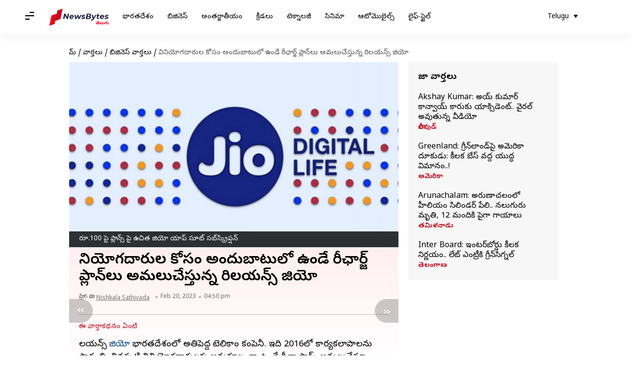

--- FILE ---
content_type: text/html; charset=UTF-8
request_url: https://telugu.newsbytesapp.com/nb/template-header/components-partner/201.
body_size: 40
content:
<div x-data="dropdownComponent()" class="relative inline-block" x-init="populatePrimaryHeader">
    <div class="drdown-selector-hoverable hidden">
        <template x-if="!selector.linkable">
            <div class="selector">
                <template x-if="selector.label">
                    <div class="selector-label" x-text="selector.label"></div>
                </template>
                <template x-if="selector.title">
                    <div class="title-container">
                        <span class="selector-title" x-text="selector.title"></span>
                        <span class="nb-icon-drop-more"></span>
                    </div>
                </template>
            </div>
        </template>

        <div class="hidden drdown-box" :class="{ 'hidden': !open }">
            <template x-for="item in content.data" :key="item.url">
                <a :href="item.url" class="hoverable-item" :class="{'selected': item.selected}" x-text="item.name"></a>
            </template>
        </div>
    </div>
</div>

--- FILE ---
content_type: application/javascript; charset=utf-8
request_url: https://fundingchoicesmessages.google.com/f/AGSKWxXSTiy-IiZPGdiOeo6FStH2EbTVX_09rOQF4jm83YO8nEl3N9hqGJ_3zQpYHFMuuRdW1puWTOUqsgs01Ab7JbhIhTd-udQA_7Cu32X2mu0gCHnkE8YofVbE3vcNl-XekwtAkbQYDcaDJszq5wUSdpLEUHCYrro73bLtG2bJ8zzYACMWwQ-FEWkQTwmO/_/adlink?.co/ads?/yahoo/ads./adhandlers--ads.swf
body_size: -1291
content:
window['7db84666-c89d-46bf-ac30-d220b28559df'] = true;